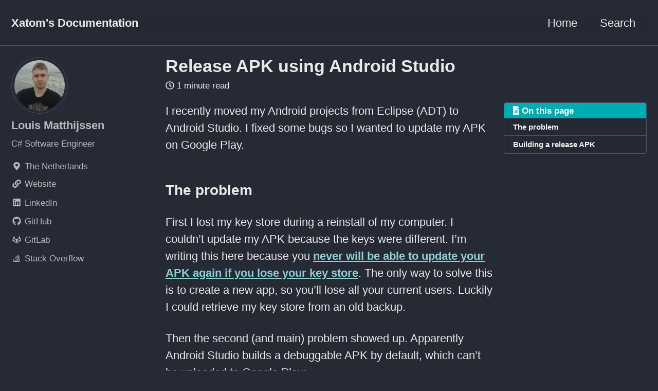

--- FILE ---
content_type: text/html; charset=utf-8
request_url: https://xatom.dev/2014/05/29/build-release-apk-android-studio
body_size: 4678
content:
<!doctype html>
<!--
  Minimal Mistakes Jekyll Theme 4.13.0 by Michael Rose
  Copyright 2013-2018 Michael Rose - mademistakes.com | @mmistakes
  Free for personal and commercial use under the MIT license
  https://github.com/mmistakes/minimal-mistakes/blob/master/LICENSE.txt
-->
<html lang="en" class="no-js">
  <head>
    <meta charset="utf-8">

<!-- begin _includes/seo.html --><title>Release APK using Android Studio / Xatom’s Documentation</title>
<meta name="description" content="I recently moved my Android projects from Eclipse (ADT) to Android Studio. I fixed some bugs so I wanted to update my APK on Google Play.">



<meta property="og:type" content="article">
<meta property="og:locale" content="en">
<meta property="og:site_name" content="Xatom's Documentation">
<meta property="og:title" content="Release APK using Android Studio">
<meta property="og:url" content="https://xatom.nl/2014/05/29/build-release-apk-android-studio.html">


  <meta property="og:description" content="I recently moved my Android projects from Eclipse (ADT) to Android Studio. I fixed some bugs so I wanted to update my APK on Google Play.">







  <meta property="article:published_time" content="2014-05-29T09:06:36+00:00">





  

  


<link rel="canonical" href="https://xatom.nl/2014/05/29/build-release-apk-android-studio.html">







  <script type="application/ld+json">
    {
      "@context": "http://schema.org",
      "@type": "Person",
      "name": "Louis Matthijssen",
      "url": "https://xatom.nl",
      "sameAs": null
    }
  </script>







<!-- end _includes/seo.html -->


<link href="/feed.xml" type="application/atom+xml" rel="alternate" title="Xatom's Documentation Feed">

<!-- http://t.co/dKP3o1e -->
<meta name="HandheldFriendly" content="True">
<meta name="MobileOptimized" content="320">
<meta name="viewport" content="width=device-width, initial-scale=1.0">

<script>
  document.documentElement.className = document.documentElement.className.replace(/\bno-js\b/g, '') + ' js ';
</script>

<!-- For all browsers -->
<link rel="stylesheet" href="/assets/css/main.css">

<!--[if lte IE 9]>
  <style>
    /* old IE unsupported flexbox fixes */
    .greedy-nav .site-title {
      padding-right: 3em;
    }
    .greedy-nav button {
      position: absolute;
      top: 0;
      right: 0;
      height: 100%;
    }
  </style>
<![endif]-->


    <link rel="icon" type="image/png" href="https://xatom.nl/assets/img/favicon.png">

  </head>

  <body class="layout--single">

    <!--[if lt IE 9]>
<div class="notice--danger align-center" style="margin: 0;">You are using an <strong>outdated</strong> browser. Please <a href="https://browsehappy.com/">upgrade your browser</a> to improve your experience.</div>
<![endif]-->

    <div class="masthead">
  <div class="masthead__inner-wrap">
    <div class="masthead__menu">
      <nav id="site-nav" class="greedy-nav">
        <a class="site-title" href="/">Xatom's Documentation</a>
        <ul class="visible-links"><li class="masthead__menu-item">
              <a href="/" >Home</a>
            </li><li class="masthead__menu-item">
              <a href="/search.html" >Search</a>
            </li></ul>
        
        <button class="greedy-nav__toggle hidden" type="button">
          <span class="visually-hidden">Toggle menu</span>
          <div class="navicon"></div>
        </button>
        <ul class="hidden-links hidden"></ul>
      </nav>
    </div>
  </div>
</div>


    <div class="initial-content">
      



<div id="main" role="main">
  
  <div class="sidebar sticky">
  


<div itemscope itemtype="http://schema.org/Person">

  
    <div class="author__avatar">
      

      
        <img src="/assets/img/avatar.jpg" alt="Louis Matthijssen" itemprop="image">
      
    </div>
  

  <div class="author__content">
    
      <h3 class="author__name" itemprop="name">Louis Matthijssen</h3>
    
    
      <p class="author__bio" itemprop="description">
        C# Software Engineer
      </p>
    
  </div>

  <div class="author__urls-wrapper">
    <button class="btn btn--inverse">Follow</button>
    <ul class="author__urls social-icons">
      
        <li itemprop="homeLocation" itemscope itemtype="http://schema.org/Place">
          <i class="fas fa-fw fa-map-marker-alt" aria-hidden="true"></i> <span itemprop="name">The Netherlands</span>
        </li>
      

      

      
        <li>
          <a href="https://louis.matthijssen.info" itemprop="url">
            <i class="fas fa-fw fa-link" aria-hidden="true"></i> Website
          </a>
        </li>
      

      

      

      

      

      

      
        <li>
          <a href="https://www.linkedin.com/in/louismatthijssen" itemprop="sameAs">
            <i class="fab fa-fw fa-linkedin" aria-hidden="true"></i> LinkedIn
          </a>
        </li>
      

      

      

      

      

      
        <li>
          <a href="https://github.com/LouisMT" itemprop="sameAs">
            <i class="fab fa-fw fa-github" aria-hidden="true"></i> GitHub
          </a>
        </li>
      

      
        <li>
          <a href="https://gitlab.com/Xatom" itemprop="sameAs">
            <i class="fab fa-fw fa-gitlab" aria-hidden="true"></i> GitLab
          </a>
        </li>
      

      
        <li>
          <a href="https://www.stackoverflow.com/users/1385709/louis-matthijssen" itemprop="sameAs">
            <i class="fab fa-fw fa-stack-overflow" aria-hidden="true"></i> Stack Overflow
          </a>
        </li>
      

      

      

      

      

      

      

      

      

      

      

      

      <!--
  <li>
    <a href="http://link-to-whatever-social-network.com/user/" itemprop="sameAs">
      <i class="fas fa-fw" aria-hidden="true"></i> Custom Social Profile Link
    </a>
  </li>
-->
    </ul>
  </div>
</div>

  
  </div>


  <article class="page" itemscope itemtype="http://schema.org/CreativeWork">
    <meta itemprop="headline" content="Release APK using Android Studio">
    <meta itemprop="description" content="I recently moved my Android projects from Eclipse (ADT) to Android Studio. I fixed some bugs so I wanted to update my APK on Google Play.">
    <meta itemprop="datePublished" content="May 29, 2014">
    

    <div class="page__inner-wrap">
      
        <header>
          <h1 id="page-title" class="page__title" itemprop="headline">Release APK using Android Studio
</h1>
          
            <p class="page__meta"><i class="far fa-clock" aria-hidden="true"></i> 




  1 minute read
</p>
          
        </header>
      

      <section class="page__content" itemprop="text">
        
          <aside class="sidebar__right ">
            <nav class="toc">
              <header><h4 class="nav__title"><i class="fas fa-file-alt"></i> On this page</h4></header>
              <ul class="toc__menu">
  <li><a href="#the-problem">The problem</a></li>
  <li><a href="#building-a-release-apk">Building a release APK</a></li>
</ul>
            </nav>
          </aside>
        
        <p>I recently moved my Android projects from Eclipse (ADT) to Android Studio. I fixed some bugs so I wanted to update my APK on Google Play.</p>

<h2 id="the-problem">The problem</h2>
<p>First I lost my key store during a reinstall of my computer. I couldn’t update my APK because the keys were different. I’m writing this here because you <strong><a href="http://stackoverflow.com/a/4459831/1385709">never will be able to update your APK again if you lose your key store</a></strong>. The only way to solve this is to create a new app, so you’ll lose all your current users. Luckily I could retrieve my key store from an old backup.</p>

<p>Then the second (and main) problem showed up. Apparently Android Studio builds a debuggable APK by default, which can’t be uploaded to Google Play:</p>

<blockquote>
  <p>You uploaded a debuggable APK. For security reasons you need to disable debugging before it can be published in Google Play. <a href="https://developer.android.com/tools/device.html">Learn more about debuggable APKs</a>.</p>
</blockquote>

<h2 id="building-a-release-apk">Building a release APK</h2>
<p>After searching for a long time (almost all solutions say you should change your <code class="highlighter-rouge">build.gradle</code> file, which isn’t necessary) I found the solution myself.</p>
<ul>
  <li>Open the <code class="highlighter-rouge">View</code> menu</li>
  <li>Go to <code class="highlighter-rouge">Tool Windows</code> and select <code class="highlighter-rouge">Build Variants</code></li>
  <li>The Build Variants window will show up (in my case on the left)</li>
  <li>Select Build Variant <code class="highlighter-rouge">release</code> for your module (in my case <code class="highlighter-rouge">app</code>)<br />
<img src="https://xatom.nl/assets/img/apk-build-variant.png" alt="APK build variant" /></li>
  <li>Open the <code class="highlighter-rouge">Build</code> menu</li>
  <li>Click on <code class="highlighter-rouge">Generate Signed APK...</code></li>
  <li>Follow the on-screen instructions like usual<br />
<em>Don’t forget to use the same key store/key as you used for the previous version of your app.</em></li>
</ul>

<p>I hope this tutorial saved you some time!</p>

        
      </section>

      <footer class="page__meta">
        
        


        
          <p class="page__date"><strong><i class="fas fa-fw fa-calendar-alt" aria-hidden="true"></i> Updated:</strong> <time datetime="2014-05-29T09:06:36+00:00">May 29, 2014</time></p>
        
      </footer>

      <section class="page__share">
  
    <h4 class="page__share-title">Share on</h4>
  

  <a href="https://twitter.com/intent/tweet?text=Release+APK+using+Android+Studio%20https%3A%2F%2Fxatom.nl%2F2014%2F05%2F29%2Fbuild-release-apk-android-studio.html" class="btn btn--twitter" onclick="window.open(this.href, 'window', 'left=20,top=20,width=500,height=500,toolbar=1,resizable=0'); return false;" title="Share on Twitter"><i class="fab fa-fw fa-twitter" aria-hidden="true"></i><span> Twitter</span></a>

  <a href="https://www.facebook.com/sharer/sharer.php?u=https%3A%2F%2Fxatom.nl%2F2014%2F05%2F29%2Fbuild-release-apk-android-studio.html" class="btn btn--facebook" onclick="window.open(this.href, 'window', 'left=20,top=20,width=500,height=500,toolbar=1,resizable=0'); return false;" title="Share on Facebook"><i class="fab fa-fw fa-facebook" aria-hidden="true"></i><span> Facebook</span></a>

  <a href="https://plus.google.com/share?url=https%3A%2F%2Fxatom.nl%2F2014%2F05%2F29%2Fbuild-release-apk-android-studio.html" class="btn btn--google-plus" onclick="window.open(this.href, 'window', 'left=20,top=20,width=500,height=500,toolbar=1,resizable=0'); return false;" title="Share on Google Plus"><i class="fab fa-fw fa-google-plus" aria-hidden="true"></i><span> Google+</span></a>

  <a href="https://www.linkedin.com/shareArticle?mini=true&url=https%3A%2F%2Fxatom.nl%2F2014%2F05%2F29%2Fbuild-release-apk-android-studio.html" class="btn btn--linkedin" onclick="window.open(this.href, 'window', 'left=20,top=20,width=500,height=500,toolbar=1,resizable=0'); return false;" title="Share on LinkedIn"><i class="fab fa-fw fa-linkedin" aria-hidden="true"></i><span> LinkedIn</span></a>
</section>


      
  <nav class="pagination">
    
      <a href="/2014/04/28/filezilla-ssh-keys-sftp.html" class="pagination--pager" title="FileZilla SSH Keys (SFTP)
">Previous</a>
    
    
      <a href="/2014/05/29/phpmyadmin-fix-savedsearches.html" class="pagination--pager" title="phpMyAdmin fix savedsearches
">Next</a>
    
  </nav>

    </div>

    
      <div class="page__comments">
  
  
      <h4 class="page__comments-title">Leave a comment</h4>
      <section id="disqus_thread"></section>
    
</div>
    
  </article>

  
  
    <div class="page__related">
      <h4 class="page__related-title">You may also enjoy</h4>
      <div class="grid__wrapper">
        
          



<div class="grid__item">
  <article class="archive__item" itemscope itemtype="http://schema.org/CreativeWork">
    
    <h2 class="archive__item-title" itemprop="headline">
      
        <a href="/2018/07/29/install-kerio-control-vpn-client-fedora.html" rel="permalink">Install Kerio Control VPN Client on Fedora
</a>
      
    </h2>
    
      <p class="page__meta"><i class="far fa-clock" aria-hidden="true"></i> 




  1 minute read
</p>
    
    <p class="archive__item-excerpt" itemprop="description">When switching from Ubuntu (18.04) to Fedora (28), I saw that the Kerio Control VPN Client is only available on Debian/Ubuntu. I managed to get it working on...</p>
  </article>
</div>
        
          



<div class="grid__item">
  <article class="archive__item" itemscope itemtype="http://schema.org/CreativeWork">
    
    <h2 class="archive__item-title" itemprop="headline">
      
        <a href="/2018/05/03/xonar-dgx-ubuntu-18-04.html" rel="permalink">Xonar DGX on Ubuntu 18.04
</a>
      
    </h2>
    
      <p class="page__meta"><i class="far fa-clock" aria-hidden="true"></i> 




  less than 1 minute read
</p>
    
    <p class="archive__item-excerpt" itemprop="description">When switching from Windows to Ubuntu 18.04, my sound card (Asus Xonar DGX) didn’t seem to work anymore.

</p>
  </article>
</div>
        
          



<div class="grid__item">
  <article class="archive__item" itemscope itemtype="http://schema.org/CreativeWork">
    
    <h2 class="archive__item-title" itemprop="headline">
      
        <a href="/2017/11/25/office-2016-defaults-to-times-new-roman.html" rel="permalink">Office 2016 defaults to Times New Roman
</a>
      
    </h2>
    
      <p class="page__meta"><i class="far fa-clock" aria-hidden="true"></i> 




  less than 1 minute read
</p>
    
    <p class="archive__item-excerpt" itemprop="description">Every time I installed Office 2016 (from Office 365) the default font was Times New Roman instead of Calibri. After trying many things to fix this (and manua...</p>
  </article>
</div>
        
          



<div class="grid__item">
  <article class="archive__item" itemscope itemtype="http://schema.org/CreativeWork">
    
    <h2 class="archive__item-title" itemprop="headline">
      
        <a href="/2017/10/29/hyper-v-on-nuc7i5bnk.html" rel="permalink">Hyper-V on NUC7i5BNK
</a>
      
    </h2>
    
      <p class="page__meta"><i class="far fa-clock" aria-hidden="true"></i> 




  3 minute read
</p>
    
    <p class="archive__item-excerpt" itemprop="description">I wanted to use my NUC7i5BNK as a Hyper-V server. I’ll note the basic steps here as I encountered a few issues during installation and configuration.

</p>
  </article>
</div>
        
      </div>
    </div>
  
  
</div>
    </div>

    

    <div class="page__footer">
      <footer>
        <!-- start custom footer snippets -->

<!-- end custom footer snippets -->
        <div class="page__footer-follow">
  <ul class="social-icons">
    
      <li><strong>Follow:</strong></li>
    

    

    <li><a href="/feed.xml"><i class="fas fa-fw fa-rss-square" aria-hidden="true"></i> Feed</a></li>
  </ul>
</div>

<div class="page__footer-copyright">&copy; 2022 Louis Matthijssen. Powered by <a href="https://jekyllrb.com" rel="nofollow">Jekyll</a> &amp; <a href="https://mademistakes.com/work/minimal-mistakes-jekyll-theme/" rel="nofollow">Minimal Mistakes</a>.</div>

      </footer>
    </div>

    
  <script src="/assets/js/main.min.js"></script>
  <script src="https://use.fontawesome.com/releases/v5.2.0/js/all.js"></script>







    
  <script>
    var disqus_config = function () {
      this.page.url = "https://xatom.nl/2014/05/29/build-release-apk-android-studio.html";  // Replace PAGE_URL with your page's canonical URL variable
      this.page.identifier = "/2014/05/29/build-release-apk-android-studio"; // Replace PAGE_IDENTIFIER with your page's unique identifier variable
    };
    (function() { // DON'T EDIT BELOW THIS LINE
      var d = document, s = d.createElement('script');
      s.src = 'https://xatom-nl.disqus.com/embed.js';
      s.setAttribute('data-timestamp', +new Date());
      (d.head || d.body).appendChild(s);
    })();
  </script>
<noscript>Please enable JavaScript to view the <a href="https://disqus.com/?ref_noscript">comments powered by Disqus.</a></noscript>


  



  <script defer src="https://static.cloudflareinsights.com/beacon.min.js/vcd15cbe7772f49c399c6a5babf22c1241717689176015" integrity="sha512-ZpsOmlRQV6y907TI0dKBHq9Md29nnaEIPlkf84rnaERnq6zvWvPUqr2ft8M1aS28oN72PdrCzSjY4U6VaAw1EQ==" data-cf-beacon='{"version":"2024.11.0","token":"1c5fe2ce224b4e35a03a2d8aa3625833","r":1,"server_timing":{"name":{"cfCacheStatus":true,"cfEdge":true,"cfExtPri":true,"cfL4":true,"cfOrigin":true,"cfSpeedBrain":true},"location_startswith":null}}' crossorigin="anonymous"></script>
</body>
</html>